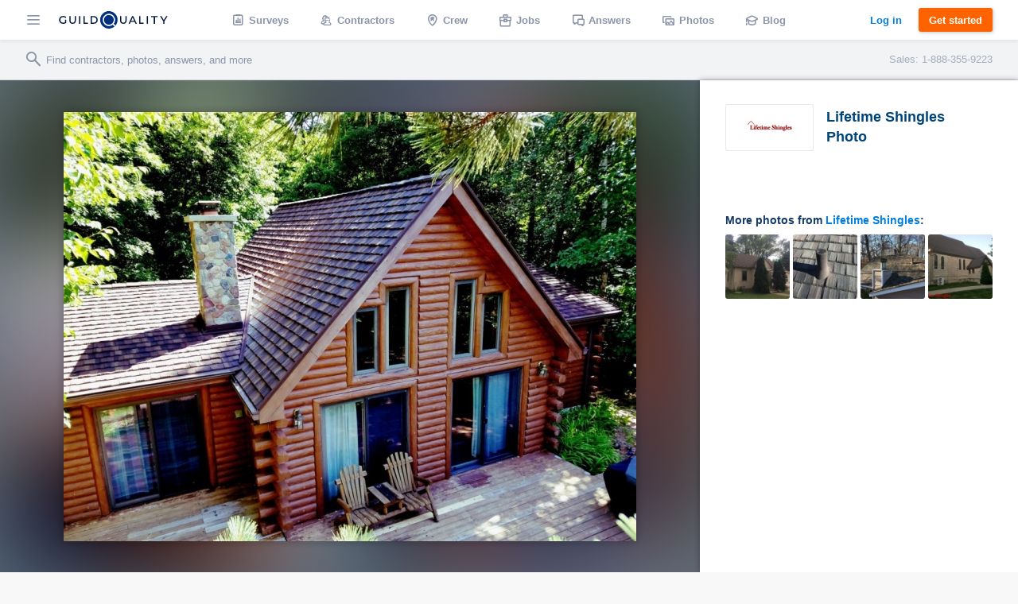

--- FILE ---
content_type: text/html; charset=UTF-8
request_url: https://www.guildquality.com/projects/353649/photos/Pierz-MN-Roof-By-Lifetime-Shingles
body_size: 9307
content:
<!DOCTYPE html>
<html lang="en">
<head>

	<!-- Google Tag Manager -->
<script>(function(w,d,s,l,i){w[l]=w[l]||[];w[l].push({'gtm.start':
new Date().getTime(),event:'gtm.js'});var f=d.getElementsByTagName(s)[0],
j=d.createElement(s),dl=l!='dataLayer'?'&l='+l:'';j.async=true;j.src=
'https://www.googletagmanager.com/gtm.js?id='+i+dl;f.parentNode.insertBefore(j,f);
})(window,document,'script','dataLayer','GTM-5WX67PQ');</script>
<!-- End Google Tag Manager -->
	<title>GuildQuality</title>

    <script>
var _rollbarConfig = {
    checkIgnore: function(isUncaught, args, payload) {
            // Ignore errors from certain paths
            var ignorePaths = [
                '/answers/', '/crew/', '/question/', '/comment/', '/review/', '/projects/', '/companies/', '/cr/', '/pro/', '/find/', '/photo/', '/photos/', '/mapWidget', '/guildmaster/', '/index.php', '/user/', '/claim/'
            ];
            var ignoreSuffixes = [
                '/answers'
            ];
            // Access the URL from the payload
            var requestUrl = payload.request && payload.request.url;
            if (requestUrl) {
                // Check if URL has only three slashes
                if ((requestUrl.match(/\//g) || []).length === 3) {
                    return true;
                }
                for (var j = 0; j < ignorePaths.length; j++) {
                    if (requestUrl.indexOf('.com' + ignorePaths[j]) > -1) {
                        return true;
                    }
                }
                for (var j = 0; j < ignoreSuffixes.length; j++) {
                    if (requestUrl.endsWith(ignoreSuffixes[j]) > -1) {
                        return true;
                    }
                }
            }
            // Send other errors
            return false;
        },
    accessToken: "5dd7d4fae79c4c8d95d42a34b918de0c",
    captureUncaught: true,
    captureUnhandledRejections: true,
    payload: {
        environment: "production"
    }
};
// Rollbar Snippet
!function(r){var e={};function o(n){if(e[n])return e[n].exports;var t=e[n]={i:n,l:!1,exports:{}};return r[n].call(t.exports,t,t.exports,o),t.l=!0,t.exports}o.m=r,o.c=e,o.d=function(r,e,n){o.o(r,e)||Object.defineProperty(r,e,{enumerable:!0,get:n})},o.r=function(r){"undefined"!=typeof Symbol&&Symbol.toStringTag&&Object.defineProperty(r,Symbol.toStringTag,{value:"Module"}),Object.defineProperty(r,"__esModule",{value:!0})},o.t=function(r,e){if(1&e&&(r=o(r)),8&e)return r;if(4&e&&"object"==typeof r&&r&&r.__esModule)return r;var n=Object.create(null);if(o.r(n),Object.defineProperty(n,"default",{enumerable:!0,value:r}),2&e&&"string"!=typeof r)for(var t in r)o.d(n,t,function(e){return r[e]}.bind(null,t));return n},o.n=function(r){var e=r&&r.__esModule?function(){return r.default}:function(){return r};return o.d(e,"a",e),e},o.o=function(r,e){return Object.prototype.hasOwnProperty.call(r,e)},o.p="",o(o.s=0)}([function(r,e,o){"use strict";var n=o(1),t=o(5);_rollbarConfig=_rollbarConfig||{},_rollbarConfig.rollbarJsUrl=_rollbarConfig.rollbarJsUrl||"https://cdn.rollbar.com/rollbarjs/refs/tags/v2.23.0/rollbar.min.js",_rollbarConfig.async=void 0===_rollbarConfig.async||_rollbarConfig.async;var a=n.setupShim(window,_rollbarConfig),l=t(_rollbarConfig);window.rollbar=n.Rollbar,a.loadFull(window,document,!_rollbarConfig.async,_rollbarConfig,l)},function(r,e,o){"use strict";var n=o(2),t=o(3);function a(r){return function(){try{return r.apply(this,arguments)}catch(r){try{console.error("[Rollbar]: Internal error",r)}catch(r){}}}}var l=0;function i(r,e){this.options=r,this._rollbarOldOnError=null;var o=l++;this.shimId=function(){return o},"undefined"!=typeof window&&window._rollbarShims&&(window._rollbarShims[o]={handler:e,messages:[]})}var s=o(4),d=function(r,e){return new i(r,e)},c=function(r){return new s(d,r)};function u(r){return a((function(){var e=this,o=Array.prototype.slice.call(arguments,0),n={shim:e,method:r,args:o,ts:new Date};window._rollbarShims[this.shimId()].messages.push(n)}))}i.prototype.loadFull=function(r,e,o,n,t){var l=!1,i=e.createElement("script"),s=e.getElementsByTagName("script")[0],d=s.parentNode;i.crossOrigin="",i.src=n.rollbarJsUrl,o||(i.async=!0),i.onload=i.onreadystatechange=a((function(){if(!(l||this.readyState&&"loaded"!==this.readyState&&"complete"!==this.readyState)){i.onload=i.onreadystatechange=null;try{d.removeChild(i)}catch(r){}l=!0,function(){var e;if(void 0===r._rollbarDidLoad){e=new Error("rollbar.js did not load");for(var o,n,a,l,i=0;o=r._rollbarShims[i++];)for(o=o.messages||[];n=o.shift();)for(a=n.args||[],i=0;i<a.length;++i)if("function"==typeof(l=a[i])){l(e);break}}"function"==typeof t&&t(e)}()}})),d.insertBefore(i,s)},i.prototype.wrap=function(r,e,o){try{var n;if(n="function"==typeof e?e:function(){return e||{}},"function"!=typeof r)return r;if(r._isWrap)return r;if(!r._rollbar_wrapped&&(r._rollbar_wrapped=function(){o&&"function"==typeof o&&o.apply(this,arguments);try{return r.apply(this,arguments)}catch(o){var e=o;throw e&&("string"==typeof e&&(e=new String(e)),e._rollbarContext=n()||{},e._rollbarContext._wrappedSource=r.toString(),window._rollbarWrappedError=e),e}},r._rollbar_wrapped._isWrap=!0,r.hasOwnProperty))for(var t in r)r.hasOwnProperty(t)&&(r._rollbar_wrapped[t]=r[t]);return r._rollbar_wrapped}catch(e){return r}};for(var p="log,debug,info,warn,warning,error,critical,global,configure,handleUncaughtException,handleAnonymousErrors,handleUnhandledRejection,captureEvent,captureDomContentLoaded,captureLoad".split(","),f=0;f<p.length;++f)i.prototype[p[f]]=u(p[f]);r.exports={setupShim:function(r,e){if(r){var o=e.globalAlias||"Rollbar";if("object"==typeof r[o])return r[o];r._rollbarShims={},r._rollbarWrappedError=null;var l=new c(e);return a((function(){e.captureUncaught&&(l._rollbarOldOnError=r.onerror,n.captureUncaughtExceptions(r,l,!0),e.wrapGlobalEventHandlers&&t(r,l,!0)),e.captureUnhandledRejections&&n.captureUnhandledRejections(r,l,!0);var a=e.autoInstrument;return!1!==e.enabled&&(void 0===a||!0===a||"object"==typeof a&&a.network)&&r.addEventListener&&(r.addEventListener("load",l.captureLoad.bind(l)),r.addEventListener("DOMContentLoaded",l.captureDomContentLoaded.bind(l))),r[o]=l,l}))()}},Rollbar:c}},function(r,e,o){"use strict";function n(r,e,o,n){r._rollbarWrappedError&&(n[4]||(n[4]=r._rollbarWrappedError),n[5]||(n[5]=r._rollbarWrappedError._rollbarContext),r._rollbarWrappedError=null);var t=e.handleUncaughtException.apply(e,n);o&&o.apply(r,n),"anonymous"===t&&(e.anonymousErrorsPending+=1)}r.exports={captureUncaughtExceptions:function(r,e,o){if(r){var t;if("function"==typeof e._rollbarOldOnError)t=e._rollbarOldOnError;else if(r.onerror){for(t=r.onerror;t._rollbarOldOnError;)t=t._rollbarOldOnError;e._rollbarOldOnError=t}e.handleAnonymousErrors();var a=function(){var o=Array.prototype.slice.call(arguments,0);n(r,e,t,o)};o&&(a._rollbarOldOnError=t),r.onerror=a}},captureUnhandledRejections:function(r,e,o){if(r){"function"==typeof r._rollbarURH&&r._rollbarURH.belongsToShim&&r.removeEventListener("unhandledrejection",r._rollbarURH);var n=function(r){var o,n,t;try{o=r.reason}catch(r){o=void 0}try{n=r.promise}catch(r){n="[unhandledrejection] error getting `promise` from event"}try{t=r.detail,!o&&t&&(o=t.reason,n=t.promise)}catch(r){}o||(o="[unhandledrejection] error getting `reason` from event"),e&&e.handleUnhandledRejection&&e.handleUnhandledRejection(o,n)};n.belongsToShim=o,r._rollbarURH=n,r.addEventListener("unhandledrejection",n)}}}},function(r,e,o){"use strict";function n(r,e,o){if(e.hasOwnProperty&&e.hasOwnProperty("addEventListener")){for(var n=e.addEventListener;n._rollbarOldAdd&&n.belongsToShim;)n=n._rollbarOldAdd;var t=function(e,o,t){n.call(this,e,r.wrap(o),t)};t._rollbarOldAdd=n,t.belongsToShim=o,e.addEventListener=t;for(var a=e.removeEventListener;a._rollbarOldRemove&&a.belongsToShim;)a=a._rollbarOldRemove;var l=function(r,e,o){a.call(this,r,e&&e._rollbar_wrapped||e,o)};l._rollbarOldRemove=a,l.belongsToShim=o,e.removeEventListener=l}}r.exports=function(r,e,o){if(r){var t,a,l="EventTarget,Window,Node,ApplicationCache,AudioTrackList,ChannelMergerNode,CryptoOperation,EventSource,FileReader,HTMLUnknownElement,IDBDatabase,IDBRequest,IDBTransaction,KeyOperation,MediaController,MessagePort,ModalWindow,Notification,SVGElementInstance,Screen,TextTrack,TextTrackCue,TextTrackList,WebSocket,WebSocketWorker,Worker,XMLHttpRequest,XMLHttpRequestEventTarget,XMLHttpRequestUpload".split(",");for(t=0;t<l.length;++t)r[a=l[t]]&&r[a].prototype&&n(e,r[a].prototype,o)}}},function(r,e,o){"use strict";function n(r,e){this.impl=r(e,this),this.options=e,function(r){for(var e=function(r){return function(){var e=Array.prototype.slice.call(arguments,0);if(this.impl[r])return this.impl[r].apply(this.impl,e)}},o="log,debug,info,warn,warning,error,critical,global,configure,handleUncaughtException,handleAnonymousErrors,handleUnhandledRejection,_createItem,wrap,loadFull,shimId,captureEvent,captureDomContentLoaded,captureLoad".split(","),n=0;n<o.length;n++)r[o[n]]=e(o[n])}(n.prototype)}n.prototype._swapAndProcessMessages=function(r,e){var o,n,t;for(this.impl=r(this.options);o=e.shift();)n=o.method,t=o.args,this[n]&&"function"==typeof this[n]&&("captureDomContentLoaded"===n||"captureLoad"===n?this[n].apply(this,[t[0],o.ts]):this[n].apply(this,t));return this},r.exports=n},function(r,e,o){"use strict";r.exports=function(r){return function(e){if(!e&&!window._rollbarInitialized){for(var o,n,t=(r=r||{}).globalAlias||"Rollbar",a=window.rollbar,l=function(r){return new a(r)},i=0;o=window._rollbarShims[i++];)n||(n=o.handler),o.handler._swapAndProcessMessages(l,o.messages);window[t]=n,window._rollbarInitialized=!0}}}}]);
// End Rollbar Snippet
</script>
    
		<meta http-equiv="Content-Type" content="text/html; charset=UTF-8">
		
	<meta name="viewport" content="width=device-width, initial-scale=1.0, maximum-scale=1.0">
	<meta http-equiv="X-UA-Compatible" content="IE=edge,chrome=1">

    <!-- Only include bootstrap for wordpress. Ultimatly we will want to exclude here as well. -->
	
	<link href="/css/build/framework-compiled.css?id=f392c4620b0f74886765" rel="stylesheet">
	<link href="/css/build/common-compiled.css?id=ca9eaf16425dbc68af5d" rel="stylesheet">
	<link href="/css/build/navigation-legacy.css?id=72c3f71ff6ccb107e974" rel="stylesheet">
    <link rel="stylesheet" type="text/css" href="//cloud.typography.com/7593094/785548/css/fonts.css" />
    
    
    <link href='//fonts.googleapis.com/css?family=Source+Sans+Pro:200,300,400,600,700,900' rel='stylesheet' type='text/css'>
        <script src="https://ajax.googleapis.com/ajax/libs/jquery/1.12.4/jquery.min.js"></script>
            <script>
            $.ajaxSetup({
                headers: {
                    'X-CSRF-TOKEN': 'nnBJMZZBu4WmpCo8tJ2TLowiGIqjAlZahvJxnlhp'
                }
            });
        </script>
    
    <script defer src="/js/site.js?61"></script>
    <!--[if lt IE 10]>
    <script src="/js/html5shiv.min.js"></script>
    <![endif]-->

            <script defer src="/js/typeahead.jquery.js"></script>
    		
	
			
    
    </head>

	<body class=" public">
		<!-- Google Tag Manager (noscript) -->
<noscript><iframe src="https://www.googletagmanager.com/ns.html?id=GTM-5WX67PQ"
height="0" width="0" style="display:none;visibility:hidden"></iframe></noscript>
<!-- End Google Tag Manager (noscript) -->		<div class="navbar marketing ploadHide">
			<div class="navbar_left">
				
								<div class="navbar_button button--hamburger ripple nav-watcher">
					<div class="icon icon-menu"></div>
				</div>
				
			    
			                                            <div class="navbar_button button--logo wide ripple">
                        <a title="GuildQuality" href="/">
                                                <svg xmlns="http://www.w3.org/2000/svg" viewBox="0 0 930.16 150"><defs><style>.cls-1{fill:#01183c;}.cls-2{fill:#01317e;}.cls-3{fill:#fff;}</style></defs><g id="Layer_2" data-name="Layer 2"><g id="Layer_1-2" data-name="Layer 1"><g id="GQ_Logo_Wordmark" data-name="GQ Logo Wordmark"><path class="cls-1" d="M35.49,51.2c7.41,0,13.38,2.37,18.25,7.24l.93.93,6.92-7.08-.82-.9C54.91,45,46.13,41.55,35.38,41.55,15.21,41.55,0,56,0,75.24s15.35,33.69,35.71,33.69c9.56,0,18.5-3.06,24.52-8.39l.43-.39V74H50.34V95.4a26.14,26.14,0,0,1-14.52,3.88c-14.58,0-25.16-10.11-25.16-24S21.1,51.2,35.49,51.2Z"/><path class="cls-1" d="M133.75,79.84c0,13-5.94,19.56-17.65,19.56S98.56,92.82,98.56,79.84V42.33H87.9V80.06c0,18.35,10.28,28.87,28.2,28.87s28.09-10.52,28.09-28.87V42.33H133.75Z"/><rect class="cls-1" x="171.34" y="42.84" width="10.66" height="65.93"/><polygon class="cls-1" points="219.8 42.67 209.15 42.67 209.15 108.6 246.5 108.6 246.5 99.28 219.8 99.28 219.8 42.67"/><path class="cls-1" d="M295.06,42.5H270.65v65.93h24.41c21.83,0,35.94-13,35.94-33S316.89,42.5,295.06,42.5Zm25.28,32.91c0,14.62-9.82,23.71-25.62,23.71H281.3V51.81h13.42C310.52,51.81,320.34,60.85,320.34,75.41Z"/><path class="cls-1" d="M568.47,79.84c0,13-5.94,19.56-17.66,19.56s-17.54-6.58-17.54-19.56V42.33H522.61V80.06c0,18.35,10.28,28.87,28.2,28.87S578.9,98.41,578.9,80.06V42.33H568.47Z"/><path class="cls-1" d="M626.2,42.33l-30.46,65.93h10.93l7.4-16.37h33.87l7.4,16.37h10.93L635.81,42.33ZM643.86,82.8h-25.7l12.89-28.41Z"/><polygon class="cls-1" points="697.68 42.33 687.02 42.33 687.02 108.26 724.37 108.26 724.37 98.95 697.68 98.95 697.68 42.33"/><rect class="cls-1" x="751.52" y="42.33" width="10.66" height="65.93"/><polygon class="cls-1" points="789.33 51.65 811.64 51.65 811.64 108.26 822.3 108.26 822.3 51.65 844.61 51.65 844.61 42.33 789.33 42.33 789.33 51.65"/><polygon class="cls-1" points="918.84 42.33 897.8 76.15 876.77 42.33 865.1 42.33 892.36 86.48 892.36 108.26 902.91 108.26 902.91 86.7 930.16 42.33 918.84 42.33"/><path class="cls-2" d="M472.11,134.76a75,75,0,1,1,14.44-14.43A75.62,75.62,0,0,1,472.11,134.76Z"/><path class="cls-3" d="M483.68,123.84l-15.56-15.56a52.89,52.89,0,1,0-12.69,11.39h0a53,53,0,0,0,4.64-3.34l15.57,15.56A75.44,75.44,0,0,0,483.68,123.84Zm-31.61-15.52a41.8,41.8,0,1,1,8.05-8A41.57,41.57,0,0,1,452.07,108.32Z"/></g></g></g></svg>
                                                </a>
                                            </div>
                
                                <a class="navbar_button button--logo narrow user" href="/">
                    <div class="navbar_avatar avatar--logo avatar--gq-logo"></div>
				</a>
                    
		<div class="nav-menu">
			<div class="nav-menu_close icon icon-close nav-watcher"></div>

            
            <ul class="nav-menu_list" role="menu">

                <!-- Admin pages -->
                
				<!-- GQ2 Dashboard -->
				
				<!-- GQ3 Pages -->
				
				<!-- Crew pages -->
				
				<!-- Logged out site pages -->
				                    <li role="presentation">
                        <a class="button3 button3--blue narrow" href="/login">Log in</a>
                    </li>
                    <li role="presentation">
                        <a class="nav-menu_button ripple"  href="/product" role="menuitem"><span class="icon icon-surveys"></span> Surveys</a>
                    </li>
                
                <li role="presentation">
                    <a class="nav-menu_button ripple" href="/find" role="menuitem"><span class="icon icon-contractors"></span> Contractors</a>
                </li>

									<li role="presentation">
                        <a class="nav-menu_button ripple" href="/crew/welcome" role="menuitem"><span class="icon icon-crew"></span> Crew</a>
                    </li>
                    <li role="presentation">
						<a class="nav-menu_button ripple" href="/crew/jobs/search" role="menuitem"><span class="icon icon-jobs"></span> Jobs</a>
					</li>
                    <li role="presentation">
                        <a class="nav-menu_button ripple" href="/crew/pros" role="menuitem"><span class="icon icon-pro-search"></span> Professionals</a>
                    </li>
                    <!-- Comment out for now. There is not really much going on on this page might be confusing. Chris April 19 2017.
                    <li role="presentation">
                        <a class="nav-menu_button ripple" href="/crew/projects" role="menuitem"><span class="icon icon-check-in"></span> Projects</a>
                    </li> -->
								<li role="presentation">
					<a class="nav-menu_button ripple" href="/answers" role="menuitem"><span class="icon icon-answers"></span> Answers</a>
				</li>
				<li role="presentation">
					<a class="nav-menu_button ripple" href="/photos" role="menuitem"><span class="icon icon-picture"></span> Photos</a>
				</li>
				<li role="presentation">
					<a class="nav-menu_button ripple" href="/blog" role="menuitem"><span class="icon icon-learning"></span> Blog</a>
				</li>
				<li role="presentation">
					<a class="nav-menu_button ripple" href="/contact-us" role="menuitem"><span class="icon icon-support"></span> Support</a>
				</li>
				<li role="presentation">
					<a class="nav-menu_button ripple" href="/about" role="menuitem"><span class="icon icon-company"></span> About</a>
				</li>
			</ul>

            
			<div class="nav-menu_overlay nav-watcher"></div>
		</div>
	</div>

	<!-- Public nav -->

  <!-- BLOG -->
  
    
  <!-- APP -->
  
    
        <ul class="navbar_middle public" role="menu">
      <li role="presentation">
        <a class="navbar_button ripple" href="/product" role="menuitem"><span class="icon icon-surveys"></span> <span class="text">Surveys</span></a>
      </li>
      <li role="presentation">
        <a class="navbar_button ripple" href="/find" role="menuitem"><span class="icon icon-contractors"></span> <span class="text">Contractors</span></a>
      </li>
      <li role="presentation">
        <a class="navbar_button ripple" href="/crew/welcome" role="menuitem"><span class="icon icon-crew"></span> <span class="text">Crew</span></a>
      </li>
      <li role="presentation">
  		<a class="navbar_button ripple" href="/crew/jobs/search" role="menuitem"><span class="icon icon-jobs"></span> <span class="text">Jobs</span></a>
  	  </li>
  	  <li role="presentation">
        <a class="navbar_button ripple" href="/answers" role="menuitem"><span class="icon icon-answers"></span> <span class="text">Answers</span></a>
      </li>
      <li role="presentation">
        <a class="navbar_button ripple" href="/photos" role="menuitem"><span class="icon icon-picture"></span> <span class="text">Photos</span></a>
      </li>
      <li role="presentation">
        <a class="navbar_button ripple" href="/blog" role="menuitem"><span class="icon icon-learning"></span> <span class="text">Blog</span></a>
      </li>
    </ul>
  	
  	  	
  
	<div class="navbar_right">
		
					
					
    			    		<a class="button3 button3--clear-blue wide ripple" href="/login">
	    			Log in
	    		</a>
	    	
	        	            <a class="button3 button3--orange ripple cta-button"

	               href="/product#get-started">
	                Get started
	            </a>
	        
		
			</div>
</div>

<!-- Include search bar -->

  <div class="sub-navbar ploadHide">
    <!-- id used to add event handler-->
  	<form class="sub-navbar_search-form" id="unified-search-form">
  		<span class="icon icon-search"></span>
  		<input type="text" id="unified-search" placeholder="Find contractors, photos, answers, and more">
  		<input type="submit" style="display:none">
  	</form>
          <div class="sub-navbar_sales-number">Sales: 1-888-355-9223 </div>
      </div>


<div class="content-frame">


<!-- Ripple script -->
<script>
var parent, ink, d, x, y;
$(".ripple").click(function(e){
	parent = $(this);
	//create .ink element if it doesn't exist
	if(parent.find(".ripple_ink").length == 0)
		parent.prepend("<span class='ripple_ink'></span>");

	ink = parent.find(".ripple_ink");
	//incase of quick double clicks stop the previous animation
	ink.removeClass("animate");

	//set size of .ink
	if(!ink.height() && !ink.width())
	{
		//use parent's width or height whichever is larger for the diameter to make a circle which can cover the entire element.
		d = Math.max(parent.outerWidth(), parent.outerHeight());
		ink.css({height: d, width: d});
	}

	//get click coordinates
	//logic = click coordinates relative to page - parent's position relative to page - half of self height/width to make it controllable from the center;
	x = e.pageX - parent.offset().left - ink.width()/2;
	y = e.pageY - parent.offset().top - ink.height()/2;

	//set the position and add class .animate
	ink.css({top: y+'px', left: x+'px'}).addClass("animate");
})
</script>

<!-- Navbar scroll class -->
<script>
$(window).scroll(function() {
    var scroll = $(window).scrollTop();
    if (scroll >= 1) {
        $(".sub-navbar").addClass("sub-navbar--scroll");
    } else {
        $(".sub-navbar").removeClass("sub-navbar--scroll");
    }
});
</script>

<!-- account-menu code -->
<script>
	$('.account-watcher').on('click', function(){
		$('.account-menu').toggleClass( 'open' );
		$('body').toggleClass( 'scroll-freeze' );
		$('.nav-menu').removeClass( 'open' );
	});
</script>

<!-- nav-menu code -->
<script>
	$('.nav-watcher').on('click', function(){
		$('.nav-menu').toggleClass( 'open' );
		$('body').toggleClass( 'scroll-freeze' );
		$('.account-menu').removeClass( 'open' );
	});
</script>

<div><!-- Need to have a root element div for magnific popup to work -->

<link href="/css/widgets/share-button.css?61" rel="stylesheet">
<script src="/js/share-button/share-button.min.js" type="text/javascript"></script>


<div class="container stretch-container photo-perma">
    <div class="photo-cont">
        <div class="photo-bg" style="background: url('https://gq-photos.s3.amazonaws.com/projects/8b9f46cb35251cb625aec9e437342684/photos/720/3cdb82a314eeef6d77aa4cbacb7280dd.jpg')"></div>
                <img src="https://gq-photos.s3.amazonaws.com/projects/8b9f46cb35251cb625aec9e437342684/photos/720/3cdb82a314eeef6d77aa4cbacb7280dd.jpg" alt="" title="">
    </div>
    <div class="photo-sidebar">
        <div class="meta-info">
    <a class="meta-avatar" href="https://www.guildquality.com/pro/Lifetime-Shingles">
        <img src='https://gq-photos.s3.amazonaws.com/company/90/372452-1548780192.jpg' alt="Lifetime Shingles">
    </a>
    <a class="meta-name" href="https://www.guildquality.com/pro/Lifetime-Shingles">
        <h1>Lifetime Shingles Photo</h1>
    </a>
</div>

<!-- Title & Description -->
<div class="meta-body">

    <div class="meta-data">
        <!-- Tags -->
        
        <!-- Address -->
<!--          -->
    </div>

    <!-- Title/Description -->
    <div class="meta-description-container">
        <p class="meta-title copy-title"></p>
        <p class="meta-description copy-primary"></p>
    </div>

    </div>

<div class="meta-footer">
                <div class="related-photos-row company-photos">
            <span class="section-header">
                More photos from <a href="https://www.guildquality.com/pro/Lifetime-Shingles">Lifetime Shingles</a>:
            </span>
            <div class="photo-row">
                                    <a href="https://www.guildquality.com/projects/352793/photos/Maplewood-MN-Roof-By-Lifetime-Shingles-2" class="modal">
                        <img src='https://gq-photos.s3.amazonaws.com/projects/4d4db37cbe0951cf1c47476cc88cca8e/photos/90/ed26bf3020dc871cb758fb451ef6f820.jpg' alt="" title="">
                                            </a>
                                    <a href="https://www.guildquality.com/projects/353426/photos/Forest-Lake-MN-Roof-By-Lifetime-Shingles" class="modal">
                        <img src='https://gq-photos.s3.amazonaws.com/projects/e08584280af805241c8df36786541d5f/photos/90/7792b558ca0c76d24d695582021ac501.jpg' alt="" title="">
                                            </a>
                                    <a href="https://www.guildquality.com/projects/352981/photos/Buffalo-MN-Roof-By-Lifetime-Shingles-4" class="modal">
                        <img src='https://gq-photos.s3.amazonaws.com/projects/63e4d6cc46faac3c0f92cbe86ed3bab1/photos/90/992f0fed0720dbb9d4e060d03ed531ba.jpg' alt="" title="">
                                            </a>
                                    <a href="https://www.guildquality.com/projects/353658/photos/Albert-Lea-MN-Roof-Commercial-Roof-By-Lifetime-Shingles" class="modal">
                        <img src='https://gq-photos.s3.amazonaws.com/projects/26b5ad853a1c0a9000b2e14b2c76c46f/photos/90/4219840f5b401ebe7639efe00a1fb982.jpg' alt="" title="">
                                            </a>
                            </div>
        </div>
    </div>    </div>
</div>

<script>
    $(window).scroll(function (event) {
        var wide = $( window ).width();
        var scroll = $(window).scrollTop();
        var superScroll = 'calc(100vh + ' + scroll + 'px - 100px)';

        if ((scroll > 50) && (wide > 752)) {
            $('.photo-cont').css({"margin-top":50});
            $('.photo-cont').css({"height":"calc(100vh - 50px)"});
        } else if ((scroll > 0 ) && (wide > 752)) {
            $('.photo-cont').css({"margin-top":100 - scroll});
            $('.photo-cont').css({"height":superScroll});
        }
    });
    $(document).ready(function(){
        var referrer =  document.referrer;
        if(referrer.toLowerCase().indexOf("www.guildquality.com") !== -1) {
            $('a.back').attr("href", document.referrer);
        } else  {
            $('a.back').css({"display":"none"});
        }
        $( "body" ).addClass( "photo-page" );
    });
</script>
</div>

    <div class="uni-footer-latest">
    <section class="uni-latest">
      <div class="uni-container">
        <header>
          <h3>The latest from <a href="/blog">our blog</a></h3>
        </header>
        <ul class="posts latest-posts">
                  <li class="post">
            <a class="post-link" data-post-id="29205" data-post-title="strengthening-your-business-in-an-economic-downturn" href="https://www.guildquality.com/blog/strengthening-your-business-in-an-economic-downturn">
              
              <div class="post-thumbnail" style="background-image:url('https://s3.amazonaws.com/gq-wp/corp/wp-content/uploads/2022/09/08112912/coins-table-red-up-arrow-house-concept-rising-price-real-estate-936x604.jpg')">
              </div>
              <div class="post-text">
                <h3 class="post-title">How to strengthen your business in an economic downturn</h3>
              </div>
            </a>
          </li>
                  <li class="post">
            <a class="post-link" data-post-id="29102" data-post-title="2022-second-quarter-market-predictions" href="https://www.guildquality.com/blog/2022-second-quarter-market-predictions">
              
              <div class="post-thumbnail" style="background-image:url('https://s3.amazonaws.com/gq-wp/corp/wp-content/uploads/2022/03/22160830/MarketPredictions-1-936x508.jpg')">
              </div>
              <div class="post-text">
                <h3 class="post-title">2022 Second Quarter Market Predictions</h3>
              </div>
            </a>
          </li>
                  <li class="post">
            <a class="post-link" data-post-id="29064" data-post-title="2022-guildmaster-award-winners" href="https://www.guildquality.com/blog/2022-guildmaster-award-winners">
              
              <div class="post-thumbnail" style="background-image:url('https://s3.amazonaws.com/gq-wp/corp/wp-content/uploads/2021/04/14115642/GuildMaster-Blog-Hero-Image-2021-936x500.jpg')">
              </div>
              <div class="post-text">
                <h3 class="post-title">Congratulations to the 2022 Guildmaster Award winners!</h3>
              </div>
            </a>
          </li>
                  <li class="post">
            <a class="post-link" data-post-id="29042" data-post-title="2022-first-quarter-market-predictions" href="https://www.guildquality.com/blog/2022-first-quarter-market-predictions">
              
              <div class="post-thumbnail" style="background-image:url('https://s3.amazonaws.com/gq-wp/corp/wp-content/uploads/2022/03/22160830/MarketPredictions-1-936x508.jpg')">
              </div>
              <div class="post-text">
                <h3 class="post-title">2022 First Quarter Market Predictions</h3>
              </div>
            </a>
          </li>
                </ul>
      </div>
    </section>

  </div>

<div class="uni-footer container stretch-container footer-top">
    <div class="sitemap-frame">
    <div class="sitemap-col">
      <ul>
        <li><a class="category" href="/product"><span class="icon icon-surveys"></span>Surveys</a></li>
        <li><a href="/product">Tour</a></li>
        <li><a href="/product#pricing">Pricing</a></li>
        <li><a href="/product#testimonials">Testimonials</a></li>
        <li><a href="/product#get-started">Free trial</a></li>
        <li><a href="/faqs-for-pros">FAQ</a></li>        
        <li><a href="/contact-us/sales">Contact Sales</a></li>
      </ul>
    </div>
    <div class="sitemap-col">
      <ul>
                        <li><a class="category" href="/crew/welcome"><span class="icon icon-crew"></span>Crew</a></li>
              </ul>
      <ul>
        <li><a class="category" href="/crew/jobs/search"><span class="icon icon-jobs"></span>Jobs</a></li>
      </ul>
      <ul>
        <li><a class="category" href="/find"><span class="icon icon-contractors"></span>Contractors</a></li>
      </ul>
      <ul>
        <li><a class="category" href="/photos"><span class="icon icon-picture"></span>Photos</a></li>
      </ul>
      <ul>
        <li><a class="category" href="/answers"><span class="icon icon-answers"></span>Answers</a></li>
        <li><a href="/answers/question">Ask a question</a></li>
      </ul>
    </div>
    <div class="sitemap-col">
      <ul>
        <li><a class="category" href="/blog"><span class="icon icon-learning"></span>Blog</a></li>
        <li><a href="/blog">Latest</a></li>
        <li><a href="/blog/category/announcements">Announcements</a></li>
        <li><a href="/blog/category/guildmembers">Guildmembers</a></li>
        <li><a href="/blog/category/industry-news">Industry news</a></li>
        <li><a href="/blog/category/intelligence">Intelligence</a></li>
        <li><a href="/blog/category/life-at-gq">Life at GuildQuality</a></li>
        <li><a href="/blog/category/video">Videos and webinars</a></li>
      </ul>
    </div>
    <div class="sitemap-col">
      <ul>
        <li><a class="category" href="/contact-us/ms"><span class="icon icon-support"></span>Support</a></li>
        <li><a href="https://help.guildquality.com/">Help center</a></li>
        <li><a href="/contact-us/ms">Contact support</a></li>
      </ul>
      <ul>
        <li><a class="category" href="/about"><span class="icon icon-company"></span>Company</a></li>
        <li><a href="/about">About</a></li>
        <li><a href="/careers/">Careers</a></li>
        <li><a href="/partners">Partners</a></li>
        <li><a href="/awards">Awards</a></li>
        <!--<li><a href="/brand-identity/">Brand standards</a></li>-->
      </ul>
    </div>
  </div>
    <div class="footer-bottom">
    <ul class="meta-links">
      <li><a href="/terms">Terms of service</a></li>
      <li><a href="/privacy-policy">Privacy policy</a></li>
      <li><a href="tel:8883559223">(888) 355-9223</a></li>
      <li><a href="mailto:support@guildquality.com">support@guildquality.com</a></li>
            <li><a href="/sitemap">Sitemap</a></li>
      <li><a href="/contact-us">Contact us</a></li>
          </ul>

        <ul>
      <li><a target="_blank" href="http://bit.ly/2Jmsq1U " class="icon icon-facebook"></a></li>
      <li><a target="_blank" href="http://bit.ly/2mhB74A" class="icon icon-twitter"></a></li>
      <li><a target="_blank" href="http://bit.ly/2uwCVdL " class="icon icon-instagram"></a></li>
      <li><a target="_blank" href="https://www.youtube.com/user/GuildQuality" class="icon icon-youtube"></a></li>
      <li><a target="_blank" href="http://bit.ly/2LiCZVH " class="icon icon-linkedin"></a></li>
    </ul>
        <ul>
      <li>&copy; 2025 GuildQuality Inc.</li>
    </ul>
  </div>
</div>

    </div> <!-- End content frame, AKA everything that isn't the header -->

    

  </body>
</html>


--- FILE ---
content_type: text/css
request_url: https://www.guildquality.com/css/build/navigation-legacy.css?id=72c3f71ff6ccb107e974
body_size: 5305
content:
/* @group Navbar styles */
body {
  position: relative;
  top: 50px;
  transition: margin 0.3s ease;
}

body.scroll-freeze {
  max-height: 100vh;
  overflow: hidden;
}

body.scroll-freeze .scroll-freeze--pointer {
  pointer-events: none;
}

body.marketing.scroll-freeze,
body.crew.scroll-freeze {
  height: 100vh;
  overflow: hidden;
  pointer-events: none;
}

body.gq3.gq3--no-header {
  top: 0;
}

.flex {
  display: flex;
}

.navbar {
  position: fixed;
  top: 0;
  right: 0;
  left: 0;
  width: 100%;
  display: flex;
  height: 50px;
  background: #fff;
  box-shadow: 0 1px 5px rgba(51, 74, 109, 0.12);
  justify-content: space-between;
  align-items: center;
  z-index: 2000;
  margin-bottom: 0px;
  border: 0;
}

.navbar .icon {
  width: auto;
  height: auto;
}

[mat-button].navbar_button,
.navbar_button {
  cursor: pointer;
  height: 50px;
  padding: 0 10px;
  display: flex;
  align-items: center;
  transition: all 0.2s ease;
  font-size: 13px;
  font-weight: 600;
  color: #8B94A9;
  position: relative;
  border-radius: 0;
  flex-shrink: 0;
  min-width: 0;
  line-height: 1;
  font-family: "Helvetica Neue", Helvetica, Arial, sans-serif;
}

.gq3 [mat-button].navbar_button,
.gq3 .navbar_button {
  -webkit-animation: halfFadein 0.5s ease;
          animation: halfFadein 0.5s ease;
}

.navbar_button .mat-button-wrapper {
  display: flex;
  align-items: center;
}

[mat-button].navbar_button .mat-button-focus-overlay {
  display: none;
}

.navbar_button.button--hamburger .icon {
  font-size: 16px;
}

.navbar_button.button--logo svg {
  height: 22px;
  width: 145px;
}

.navbar_button.button--logo a {
  display: flex;
}

.navbar_middle .navbar_button {
  padding: 0 20px;
}

.navbar_middle .navbar_button .icon:before,
.navbar_middle [mat-button].navbar_button .icon:before {
  transition: font-size 0.3s ease;
  font-size: 15px;
  margin-right: 6px;
  position: relative;
}

.navbar_middle [mat-button].navbar_button .icon-activity:before,
.navbar_middle .navbar_button .icon-activity:before {
  font-size: 20px;
}

.navbar_middle .navbar_button .icon-answers:before {
  top: 1px;
}

.navbar_button.button--fake {
  filter: grayscale(50%);
  opacity: 0.5;
  cursor: default !important;
  -webkit-animation: none;
          animation: none;
}

.navbar_button.button--fake:hover {
  background: none !important;
}

.navbar_button.button--fake .icon {
  cursor: default !important;
}

.button--fake-logo,
.button--fake-logo:hover {
  background: none !important;
  cursor: default !important;
  -webkit-animation: none;
          animation: none;
}

[mat-button].navbar_button:hover,
.navbar_button:hover {
  background: rgba(139, 148, 169, 0.1);
  color: #8B94A9;
}

.navbar_button--fake:hover {
  background: none;
}

[mat-button].account-menu_button .mat-ripple-element,
[mat-button].nav-menu_button .mat-ripple-element,
[mat-button].navbar_button .mat-ripple-element {
  background-color: rgba(139, 148, 169, 0.08);
  transition: opacity, transform 0ms cubic-bezier(0.17, 0.67, 0.83, 0.67);
}

.navbar_right .navbar_button.button--notificiations {
  font-size: 20px;
  padding: 0 16px;
}

.navbar_right .button3 {
  font-size: 13px;
  align-self: center;
  margin-right: 8px;
}

.navbar_right .button3.button3--blue {
  margin: 0 8px;
}

[mat-button].button.button--admin {
  margin-right: 16px;
}

.navbar_notifications {
  position: absolute;
  top: 8px;
  right: 25%;
  font-size: 10px;
  padding: 2px 4px;
  color: #fff;
  background: #ff6300;
  border-radius: 3px;
  box-shadow: 0 1px 2px rgba(0, 0, 0, 0.16);
}

.navbar_left {
  padding: 0 24px;
  align-self: inherit;
  flex-basis: 25%;
  display: flex;
  flex-grow: 0;
  justify-content: flex-start;
}

.navbar_middle {
  display: flex;
  justify-content: space-around;
  flex-direction: row;
  flex-basis: 50%;
  flex-grow: 0;
}

.navbar_middle.short {
  padding: 0 3%;
}

.navbar_right {
  padding: 0 24px;
  flex-grow: 0;
  flex-basis: 25%;
  display: flex;
  justify-content: flex-end;
}

.sub-navbar {
  height: 51px;
  background: #fff;
  background: rgba(139, 148, 169, 0.05);
  flex-basis: 100%;
  padding: 0 32px;
  display: flex;
  justify-content: space-between;
  align-items: center;
  opacity: 1;
  z-index: 30;
  position: relative;
  transition: opacity 0.3s ease, height 0.3s ease, border 0.3s ease;
  border-bottom: 1px solid rgba(139, 148, 169, 0.32);
}

/* Messes up search 
.sub-navbar--scroll.sub-navbar {
  height: 0px;
  opacity: 0;
}
*/
.sub-navbar_search-form {
  width: calc(100% - 24px);
  height: 50px;
  border-radius: 3px;
  margin: 0 24px 0 0;
  display: flex;
  align-content: center;
}

.sub-navbar_search-form .icon {
  height: 100%;
  font-size: 18px;
  display: flex;
  justify-content: center;
  align-items: center;
  color: #8B94A9;
}

.sub-navbar_search-form:hover .icon {
  color: #007ddd;
}

.sub-navbar:hover {
  border-bottom: 1px solid #007ddd;
}

.sub-navbar_search-form .twitter-typeahead {
  direction: initial;
  position: initial;
  display: flex;
  width: 100%;
  height: 50px;
}

.sub-navbar_search-form input {
  width: calc(100% - 24px);
  height: 50px;
  font-size: 13px;
  padding: 0 8px;
  border: 0;
  color: #123965;
  background: none;
  box-shadow: none !important;
}

.sub-navbar_search-form input::-webkit-input-placeholder {
  color: #8B94A9;
}

.sub-navbar_sales-number {
  flex-shrink: 0;
  font-size: 13px;
  color: rgba(139, 148, 169, 0.75);
  cursor: default;
}

.navbar_app {
  font-family: "Sentinel A", "Sentinel B", "Besley", "Helvetica Neue", Helvetica, Arial, sans-serif;
  color: #123965;
  font-size: 18px;
  font-weight: 600;
  margin: 0 0 0 8px;
}

.button--fake .navbar_app {
  color: #8B94A9;
}

.navbar_avatar {
  width: 28px;
  height: 28px;
  background: rgba(139, 148, 169, 0.5);
  border-radius: 50%;
  position: relative;
}

.navbar_button--avatar {
  padding: 0 10px 0 6px;
}

.navbar_button--avatar .icon-chevron-down {
  font-size: 11px;
  opacity: 0.5;
  margin-right: 4px;
}

.navbar_button .brand-logo {
  width: 145px;
  padding: 10px;
}

.avatar--gq-logo {
  background: url(/img/header/q-logo-2.png);
  background-size: cover;
  flex-shrink: 0;
}

.avatar--gq-logo:before {
  color: rgba(139, 148, 169, 0.5);
  right: -19px;
  top: 6px;
  font-size: 14px;
  position: absolute;
}

.navbar_avatar.navbar_avatar--logo {
  background: url(/img/header/q-logo-2.png);
  background-size: cover;
  width: 28px;
  height: 28px;
}

.navbar_avatar.navbar_avatar--small {
  width: 14px;
  height: 14px;
  position: absolute;
  bottom: 10px;
  right: 8px;
  background-size: cover;
}

.navbar_avatar.navbar_avatar--company {
  border-radius: 3px;
  background-size: contain;
  background-position: center;
  background-color: #fff;
  background-repeat: no-repeat;
}

/* Universal navbar responsive styles */
.notificiations.narrow,
.navbar_left .button3.narrow,
.button--logo.narrow {
  display: none;
}

@media (max-width: 830px) {
  .navbar_middle .navbar_button {
    padding: 0 14px;
  }

  .navbar_right {
    padding: 0 8px 0 0;
  }

  .navbar_left {
    padding: 0 0 0 8px;
  }

  .sub-navbar {
    padding: 0 16px;
  }

  .sub-navbar__search-form input,
.sub-navbar__search-form {
    width: 100%;
    margin: 0;
  }

  .sub-navbar_sales-number {
    display: none;
  }
}
@media (max-width: 700px) {
  .navbar_app,
.button--logo.wide,
.navbar_left .button--fake .navbar_avatar,
.button--notificiations.wide,
[mat-button].button.button--admin {
    display: none;
  }

  .button--logo.narrow,
.notificiations.narrow {
    display: flex;
  }
}
@media (max-width: 500px) {
  .navbar_left,
.navbar_right {
    flex-basis: inherit;
  }
}
@media (max-width: 400px) {
  .button--hamburger {
    padding: 16px;
    font-size: 20px;
  }

  .button--logo,
.button--logo.narrow {
    display: none;
  }
}
/* GQ3 navbar responsive styles */
.gq3 .navbar_middle {
  justify-content: space-between;
}

@media (max-width: 950px) {
  .gq3 .navbar_middle .text {
    display: none;
  }

  .gq3 .navbar_middle [mat-button] .icon:before {
    font-size: 20px;
    margin-right: 0;
  }
}
@media (max-width: 400px) {
  .navbar_left,
.navbar_right {
    min-width: 60px;
  }

  .gq3 .navbar_middle li:nth-of-type(1) {
    display: none;
  }
}
/* Marketing site navbar responsive styles */
@media (max-width: 1230px) {
  .marketing .navbar_middle li:nth-of-type(6) {
    display: none;
  }
}
@media (max-width: 1120px) {
  .marketing .navbar_middle li:nth-of-type(7),
.marketing .navbar_middle .text {
    display: none;
  }

  .marketing .navbar_middle .icon:before {
    font-size: 18px;
    margin-right: 0;
  }
}
@media (max-width: 700px) {
  .public .marketing .button--logo.wide {
    display: flex;
  }

  .marketing .navbar_middle li:nth-of-type(5),
.marketing .navbar_middle li:nth-of-type(4),
.public .marketing .button--logo.narrow {
    display: none;
  }
}
@media (max-width: 550px) {
  .marketing .navbar_right .button3.wide,
.public .marketing .navbar_middle li {
    display: none;
  }

  .marketing .navbar_left .button3.narrow {
    display: flex;
  }
}
@media (max-width: 400px) {
  .public .marketing .navbar_button.button--logo svg {
    width: 110px;
  }
}
/* Crew navbar responsive styles */
.user .crew .navbar_middle {
  padding: 0 3%;
}

@media (max-width: 1230px) {
  .public .crew .navbar_middle li:nth-of-type(6) {
    display: none;
  }
}
@media (max-width: 1120px) {
  .public .crew .navbar_middle li:nth-of-type(7),
.crew .navbar_middle .text {
    display: none;
  }

  .crew .navbar_middle .icon:before {
    font-size: 18px;
    margin-right: 0;
  }

  .crew .navbar_middle .icon-activity:before {
    font-size: 24px;
  }
}
@media (max-width: 700px) {
  .join.crew .button--logo,
.public .crew .button--logo {
    display: flex;
  }

  .public .crew .navbar_middle li:nth-of-type(4),
.public .crew .navbar_middle li:nth-of-type(5),
.public .crew .button--logo.narrow,
.crew .navbar_right .button3.button3--dashboard-crew {
    display: none;
  }
}
@media (max-width: 550px) {
  .crew .navbar_right .button3.wide,
.public .crew .navbar_middle li {
    display: none;
  }

  .crew .navbar_left .button3.narrow {
    display: flex;
  }

  .crew .button--logo,
.crew .button--logo.narrow {
    display: none;
  }
}
@media (max-width: 400px) {
  .join.crew .navbar_button.button--logo svg,
.public .crew .navbar_button.button--logo svg {
    width: 110px;
  }

  .public .crew .navbar_middle li,
.user .crew .navbar_middle li:nth-of-type(3) {
    display: none;
  }

  .user .crew .navbar_middle {
    padding: 0;
    justify-content: space-between;
  }
}
@media all and (-ms-high-contrast: none), (-ms-high-contrast: active) {
  .marketing .navbar_middle li:nth-of-type(7) {
    display: none;
  }
}
/* @end navbar styles */
/* @group Navbar menus */
.nav-menu,
.account-menu {
  position: fixed;
  width: 100vw;
  width: 100%;
  height: 1px;
  top: -1px;
  bottom: 0;
  left: 0;
  right: 0;
  overflow-x: hidden;
  overflow-y: scroll;
  opacity: 0;
  transition: opacity 0.3s ease;
  z-index: 8000;
}

.nav-menu.open,
.account-menu.open {
  top: 50px;
  padding-bottom: 32px;
  opacity: 1;
  height: 100vh;
}

.account-menu_list,
.nav-menu_list {
  max-height: calc(100vh - 50px);
  background: #fff;
  box-shadow: 3px 3px 4px rgba(51, 74, 109, 0.1);
  position: fixed;
  top: 50px;
  margin: 0 0 32px 0;
  padding: 8px 0 16px;
  opacity: 0;
  transform: scale(0);
  transition: all 0.3s ease;
  display: flex;
  flex-direction: column;
  width: 250px;
  overflow-y: scroll;
  overflow-y: auto;
  z-index: 1;
}

.account-menu_list::-webkit-scrollbar,
.nav-menu_list::-webkit-scrollbar {
  display: none;
}

.nav-menu_list {
  border-bottom-right-radius: 3px;
}

.account-menu_list {
  border-bottom-left-radius: 3px;
  box-shadow: -2px 2px 7px rgba(51, 74, 109, 0.1);
  top: 50px;
  margin: 0 0 32px 0;
  right: 0;
  padding: 8px 0 8px;
  width: 225px;
}

.nav-menu_list .button3 {
  margin: 16px;
}

.nav-menu.open .nav-menu_list,
.account-menu.open .account-menu_list {
  opacity: 1;
  transform: scale(1);
}

.account-menu_list,
.account-menu.open .account-menu_list {
  transform-origin: top right;
}

.nav-menu_list,
.nav-menu.open .nav-menu_list {
  transform-origin: top left;
}

.nav-menu_overlay,
.account-menu_overlay {
  display: flex;
  transition: background 0.3s ease, opacity 0.3s ease;
  opacity: 0;
  width: 1px;
  height: 1px;
  position: fixed;
  top: -1px;
  bottom: 0;
  left: -1px;
  right: 0;
  margin: 50px 0 0 0;
}

.nav-menu.open .nav-menu_overlay,
.account-menu.open .account-menu_overlay {
  width: auto;
  height: auto;
  top: 0;
  left: 0;
  opacity: 1;
}

[mat-button].nav-menu_button,
.nav-menu_button {
  width: 100%;
  height: 40px;
  cursor: pointer;
  padding: 10px 32px;
  display: flex;
  flex-shrink: 0;
  align-items: center;
  transition: all 0.2s ease;
  font-size: 14px;
  font-weight: 600;
  color: #8B94A9;
  font-family: "Helvetica Neue", Helvetica, Arial, sans-serif;
  line-height: 1em;
}

[mat-button].nav-menu_button .mat-button-focus-overlay {
  display: none;
}

[mat-button].account-menu_button,
.account-menu_button {
  width: 100%;
  cursor: pointer;
  padding: 10px 32px;
  display: flex;
  flex-shrink: 0;
  align-items: center;
  transition: all 0.2s ease;
  font-size: 14px;
  font-weight: 500;
  color: #123965;
  font-family: "Helvetica Neue", Helvetica, Arial, sans-serif;
  line-height: 1.1em;
}

.account-menu_button--minor {
  font-size: 12px;
}

[mat-button].account-menu_button .mat-button-wrapper {
  display: flex;
  width: 100%;
  white-space: normal;
  align-items: center;
}

[mat-button].account-menu_button:hover .mat-button-focus-overlay {
  display: none;
}

[mat-button].nav-menu_button .icon:before,
.nav-menu_button .icon:before {
  font-size: 18px;
  line-height: 18px;
  margin-right: 10px;
}

.account-menu_button:hover {
  background: rgba(139, 148, 169, 0.1);
  color: #123965;
}

.account-menu_button--fake:hover {
  background: none;
  cursor: default;
}

[mat-button].nav-menu_button:hover,
.nav-menu_button:hover {
  background: rgba(139, 148, 169, 0.1);
  color: #8B94A9;
}

[mat-button].nav-menu_button.button--header,
.nav-menu_button.button--header:hover,
.nav-menu_button.button--header {
  color: #004579;
  font-weight: 600;
}

.account-menu_button.button--avatar {
  height: auto;
  font-size: 16px;
  font-weight: 600;
  padding: 16px 32px;
  color: #123965;
  text-align: left;
}

.account-menu_button.button--avatar:hover {
  color: #123965;
}

.account-menu_button--inactive-avatar {
  height: auto;
  font-size: 16px;
  font-weight: 600;
  padding: 16px 32px;
  margin: -8px 0 0;
  color: #123965;
  background: rgba(139, 148, 169, 0.1);
}

.account-menu_button--inactive-avatar:hover {
  background: #8b94a9;
  color: #fff;
}

.account-menu .account-menu_user-avatar {
  width: 36px;
  height: 36px;
  border-radius: 50%;
  position: relative;
  background: url(/img/header/q-logo-2.png);
  background-size: cover;
  margin: 0 12px 0 0;
  flex-shrink: 0;
}

.account-menu .account-menu_user-avatar--company {
  border-radius: 3px;
  background-size: contain;
  background-color: #fff;
  background-position: center;
  background-repeat: no-repeat;
}

.account-menu .account-menu_user-avatar.add-avatar {
  background: rgba(139, 148, 169, 0.16);
  display: flex;
  justify-content: center;
  align-items: center;
  color: #8b94a9;
}

.menu-divider {
  width: 100%;
  height: 1px;
  margin: 8px 0;
  background: rgba(139, 148, 169, 0.24);
  flex-shrink: 0;
}

.nav-menu_close,
.account-menu_close {
  display: none;
  position: absolute;
  top: 0;
  left: 0;
  font-size: 18px;
  color: rgba(139, 148, 169, 0.32);
  z-index: 25;
  padding: 14px 24px;
  cursor: pointer;
  transition: color 0.3s ease;
}

.account-menu_close {
  right: 0;
  left: initial;
}

.nav-menu_close:hover,
.account-menu_close:hover {
  color: #8b94a9;
}

@media (max-width: 500px) {
  .account-menu_list {
    width: auto;
    max-width: 80%;
  }

  .account-menu_button.button--avatar {
    font-size: 18px;
  }

  [mat-button].account-menu_button,
.account-menu_button {
    font-size: 16px;
  }

  [mat-button].nav-menu_button,
.nav-menu_button {
    font-size: 16px;
    line-height: 16px;
    height: 46px;
  }

  .nav-menu_list,
.account-menu_list {
    box-shadow: -2px 5px 7px rgba(0, 0, 0, 0.2);
  }

  [mat-button].nav-menu_button .icon:before,
.nav-menu_button .icon:before {
    font-size: 22px;
    line-height: 22px;
  }

  .nav-menu_overlay,
.account-menu_overlay {
    background: rgba(59, 58, 64, 0.7);
  }
}
/* @end navbar menus */
/* @group Universal search */
.tt-dropdown-menu {
  background: #fff;
  border-radius: 0 0 3px 3px;
  padding: 0 8px 8px;
  box-shadow: 0 2px 4px rgba(0, 0, 0, 0.3);
  width: calc(100% + 18px);
  max-width: 100%;
  left: -18px !important;
  top: 50px !important;
  overflow: hidden;
  z-index: 99999;
}

.tt-suggestion {
  width: 100%;
  float: left;
}

.suggest-row {
  width: 100%;
  float: left;
  padding: 6px 16px 6px 16px;
  border-radius: 2px 0 0 2px;
  text-align: left;
}

.suggest-row:hover {
  background: #f7f7f7;
  cursor: pointer;
}

.suggest-row .view-all {
  display: none;
  font-size: 13px;
  color: #8B94A9;
  float: right;
  margin-right: 8px;
  margin-top: 2px;
}

.suggest-divide-after {
  margin: 0 0 16px 0;
}

.suggest-avatar {
  width: 18px;
  height: 18px;
  margin: 1px 8px 0 0;
  border-radius: 3px;
  float: left;
  overflow: hidden;
  border: none !important;
}

.suggest-type {
  float: left;
  line-height: 20px;
  font-size: 13px;
  color: #123965;
  font-weight: 400;
  max-width: calc(100% - 32px);
}

.tt-highlight {
  font-weight: 700;
  color: inherit;
}

.suggest-pro-user-city,
.suggest-company-city {
  font-size: 13px;
  color: #8B94A9;
  margin: 0 0 0 8px;
  display: inline-block;
}

.suggest-header {
  width: 100%;
  height: 32px;
}

.suggest-header:before {
  border-top: 1px solid;
  border-color: rgba(139, 147, 169, 0.15);
  width: 100%;
  content: "";
  display: block;
  position: absolute;
  margin-top: -14px;
  left: 0;
}

div.tt-dataset-search {
  margin-top: 5px;
}

.suggest-header .suggest-type {
  font-size: 13px;
  color: #8B94A9;
  margin-right: 16px;
}

.suggest-header .view-all {
  display: inherit;
}

/* @end Universal search */
/* @group Footer */
.uni-footer {
  height: auto;
  position: relative;
  flex-wrap: wrap;
  border-top: 1px solid #F3F3F3;
  transition: opacity 0.3s ease;
  transition-delay: 1s;
  background: #f8f8f9;
}

.sitemap-frame {
  display: flex;
  justify-content: center;
  width: 100%;
  padding: 48px 0 60px 64px;
  flex-shrink: 0;
  max-width: 980px;
}

.footer-top {
  border-top: 1px solid #F3F3F3;
}

.nav-cont {
  margin-top: -48px;
}

.sitemap-col {
  margin: 0 16px;
  width: 25%;
}

.sitemap-col ul {
  text-align: left;
  margin-bottom: 16px;
}

.sitemap-col li {
  line-height: 14px;
}

.sitemap-col li a {
  display: inline-block;
  margin: 0 0 0 24px;
  color: #8b94a9;
  font-weight: 400;
  font-size: 14px;
  line-height: 1.6em;
}

.sitemap-col li a:hover .icon,
.sitemap-col li a:hover,
.sitemap-col li a.category:hover {
  text-decoration: none;
  color: #007ddd;
}

.sitemap-col li a .icon {
  display: inline-block;
  width: 16px;
  top: 2px;
  position: relative;
  color: #123965;
  font-size: 17px;
  margin: 0 8px 0 0;
  transition: all 0.2s ease;
}

.ios .sitemap-col li a .icon {
  top: 7px;
}

.sitemap-col li a.category {
  margin: 4px 0;
  color: #123965;
  font-size: 20px;
  font-family: "Sentinel A", "Sentinel B", "Besley", "Helvetica Neue", Helvetica, Arial, sans-serif;
  font-weight: 600;
}

.footer-bottom {
  width: 100%;
  padding: 42px 0;
  flex-shrink: 0;
  border-top: 1px solid #F3F3F3;
  text-align: center;
}

.footer-bottom li {
  font-size: 14px;
  font-weight: 400;
  color: #8B94A9;
  display: inline-block;
  margin: 16px 12px;
}

.footer-bottom li .icon {
  font-size: 20px;
}

.uni-footer li a {
  color: #8B94A9;
  transition: all 0.2s ease;
}

.uni-footer li a:hover {
  color: #007ddd;
  text-decoration: none;
}

@media (max-width: 960px) {
  .sitemap-frame {
    display: block;
    padding-left: 0;
  }

  .sitemap-col li a {
    margin: 0;
  }

  .sitemap-col {
    width: calc(100% - 32px);
    text-align: center;
  }

  .sitemap-col ul {
    padding: 0;
    text-align: center;
    margin: 0;
  }

  .sitemap-col li a:not(.category):not(.button) {
    display: none;
  }

  .footer-bottom .meta-links li {
    display: block;
  }
}
/* End footer */
/* @group ripple code */
.ripple {
  cursor: pointer;
  -webkit-user-select: none;
     -moz-user-select: none;
      -ms-user-select: none;
          user-select: none;
  position: relative;
  overflow: hidden;
}

.ripple_ink {
  display: block;
  position: absolute;
  background: rgba(0, 69, 121, 0.25);
  background: rgba(0, 125, 221, 0.25);
  background: rgba(139, 148, 169, 0.25);
  border-radius: 100%;
  transform: scale(0);
}

.ripple_ink.animate {
  -webkit-animation: ripple 0.45s linear;
          animation: ripple 0.45s linear;
}

@-webkit-keyframes ripple {
  100% {
    opacity: 0;
    transform: scale(2.5);
  }
}

@keyframes ripple {
  100% {
    opacity: 0;
    transform: scale(2.5);
  }
}
/* @end ripple code */
/* @group GQ3 Buttons - Only here temporarily - Chris Feb 20 2017 */
.button3 {
  display: flex;
  color: inherit;
  padding: 0.65em 1em 0.65em;
  border: none;
  border-radius: 3px;
  line-height: 1em;
  white-space: nowrap;
  font-weight: 600;
  text-decoration: none;
  align-self: center;
  justify-content: center;
  transition: all 0.3s ease;
  -webkit-appearance: none;
  cursor: pointer;
  flex-shrink: 0;
  font-size: 12px;
  box-sizing: border-box;
  position: relative;
  -webkit-user-select: none;
     -moz-user-select: none;
      -ms-user-select: none;
          user-select: none;
  outline: 0;
  font-family: "Helvetica Neue", Helvetica, Arial, sans-serif;
  text-align: center;
  margin: 0;
  min-width: 0;
  vertical-align: baseline;
}

.button3 .mat-button-focus-overlay {
  display: none;
}

.button3.button3--orange {
  box-shadow: 1px 1px 4px rgba(0, 0, 0, 0.24);
  background: #ff6300;
  color: #fff;
}

.button3.button3--orange:hover {
  box-shadow: 2px 2px 6px rgba(0, 0, 0, 0.32);
  background: #ec4f00;
  color: #fff;
  transform: translateY(-1px);
}

.button3.button3--blue {
  box-shadow: 1px 1px 4px rgba(0, 0, 0, 0.24);
  background: #007ddd;
  color: #fff;
}

.button3.button3--blue:hover {
  box-shadow: 2px 2px 6px rgba(0, 0, 0, 0.32);
  background: #006bbd;
  color: #fff;
  transform: translateY(-1px);
}

.button3.button3--clear {
  background: none;
  color: #8b94a8;
}

.button3.button3--clear:hover {
  background: rgba(139, 148, 169, 0.1);
  color: #8b94a8;
  transform: translateY(-1px);
}

.button3.button3--clear-blue {
  background: none;
  color: #007ddd;
}

.button3.button3--clear-blue:hover {
  background: rgba(139, 148, 169, 0.1);
  color: #006bbd;
  transform: translateY(-1px);
}

/* @end GQ3 Buttons */
/* footer latest feed */
/* begin code brought over from WP styling */
.uni-latest ul.posts {
  margin: 0;
  padding: 0;
  list-style: none;
  display: flex;
  flex-wrap: wrap;
  width: 100%;
}

.uni-latest ul.posts li {
  margin: 0;
  padding: 0;
  list-style: none;
  display: flex;
  width: 31.56%;
  margin-bottom: 30px;
  background-color: white;
}

.uni-latest ul.posts li * {
  word-wrap: normal;
}

.uni-latest ul.posts li:nth-of-type(2),
.uni-latest ul.posts li:nth-of-type(3n+2) {
  margin: 0 2.66% 30px 2.66%;
}

.uni-latest a.post-link-related {
  position: relative;
  display: flex;
  flex-direction: column;
  width: 100%;
  overflow: hidden;
  text-decoration: none;
}

.uni-latest ul.posts li a:hover,
.uni-latest ul.posts li a:focus {
  box-shadow: 0 8px 30px rgba(0, 0, 0, 0.3);
}

.uni-latest ul.posts li a,
.uni-latest ul.posts li.featured-post {
  border-radius: 4px;
  box-shadow: 0 4px 12px rgba(0, 0, 0, 0.15);
}

.uni-latest ul.posts li a:active {
  position: relative;
  top: 0px;
}

.uni-latest .post-thumbnail {
  height: 185px;
  overflow: hidden;
  position: relative;
}

.uni-latest .post-thumbnail img {
  width: 100%;
  position: absolute;
  top: 50%;
  left: 50%;
  transform: translateY(-50%) translateX(-50%);
}

.uni-latest ul.posts li .post-text {
  padding: 28px 8% 72px;
}

.uni-latest .post-text .post-title {
  text-align: left;
}

.uni-latest .post-text .post-excerpt,
.uni-latest .post-text .post-excerpt span {
  font-family: "Helvetica Neue", Helvetica, Arial, sans-serif;
  font-weight: 400;
  font-size: 16px;
  line-height: 1.4em;
  color: #8B94A9;
  padding-top: 5px;
  text-align: left;
}

@media only screen and (min-width: 1540px) {
  .uni-latest #ajax-load-more ul.posts .alm-reveal li:not(.featured-post),
.uni-latest ul.posts:not(.latest-posts) li:not(.featured-post) {
    width: 23.005%;
    margin: 0 1.33% 30px !important;
  }

  .uni-latest #ajax-load-more ul.posts .alm-reveal li:not(.featured-post):nth-of-type(1),
.uni-latest #ajax-load-more ul.posts .alm-reveal li:not(.featured-post):nth-of-type(4n+1),
.uni-latest ul.posts:not(.latest-posts) li:not(.featured-post):nth-of-type(1),
.uni-latest ul.posts:not(.latest-posts) li:not(.featured-post):nth-of-type(4n+1) {
    margin: 0 1.33% 30px 0 !important;
  }

  .uni-latest #ajax-load-more ul.posts .alm-reveal li:not(.featured-post):nth-of-type(4),
.uni-latest #ajax-load-more ul.posts .alm-reveal li:not(.featured-post):nth-of-type(4n+4),
.uni-latest ul.posts:not(.latest-posts) li:not(.featured-post):nth-of-type(4),
.uni-latest ul.posts:not(.latest-posts) li:not(.featured-post):nth-of-type(4n+4) {
    margin: 0 0 30px 1.33% !important;
  }
}
@media only screen and (max-width: 1100px) {
  .uni-latest #ajax-load-more ul.posts .alm-reveal li,
.uni-latest ul.posts li {
    width: calc(50% - 15px);
    margin: 0;
  }

  .uni-latest #ajax-load-more ul.posts .alm-reveal li:nth-of-type(even),
.uni-latest ul.posts li:nth-of-type(even) {
    margin: 0 0 30px 15px;
  }

  .uni-latest #ajax-load-more ul.posts .alm-reveal li:nth-of-type(odd),
.uni-latest ul.posts li:nth-of-type(odd) {
    margin: 0 15px 30px 0;
  }
}
@media only screen and (max-width: 768px) {
  .uni-latest .post-thumbnail {
    height: 150px;
  }
}
@media only screen and (max-width: 640px) {
  .uni-latest #ajax-load-more ul.posts .alm-reveal li,
.uni-latest ul.posts li {
    width: 100%;
    margin: 0 0 16px !important;
  }

  .uni-latest #blog-page-content {
    max-width: 500px !important;
    margin: 0 auto;
  }
}
/* end code brought over from WP styling */
.uni-latest {
  padding: 56px 0 42px;
  border-top: 1px solid #F3F3F3;
  position: relative;
  background: #f8f8f9;
}

@media (max-width: 767px) {
  .uni-latest {
    padding-top: 48px;
    padding-bottom: 32px;
  }
}
.uni-latest .uni-container {
  max-width: 1420px !important;
  padding: 0 30px;
  margin: 0 auto;
  position: relative;
}

@media only screen and (min-width: 1290px) {
  .uni-latest .uni-container {
    padding: 0 60px;
  }
}
@media only screen and (max-width: 1066px) {
  .uni-latest .uni-container {
    padding: 0 16px;
  }
}
.uni-latest header {
  width: 100%;
}

.uni-latest header h3 {
  text-align: center;
  font-size: 28px;
  font-family: "Sentinel A", "Sentinel B", "Besley", "Helvetica Neue", Helvetica, Arial, sans-serif;
  font-style: normal;
  font-weight: 500;
  margin-bottom: 1.5em;
  color: #004579;
}

.uni-latest header h3 a {
  font-family: "Sentinel A", "Sentinel B", "Besley", "Helvetica Neue", Helvetica, Arial, sans-serif;
  font-style: normal;
  font-weight: 900;
}

.uni-latest ul.posts {
  -ms-justify-content: center;
  justify-content: center;
}

.uni-latest ul.posts li {
  width: 195px;
  margin: 0 15px 30px 15px !important;
}

.uni-latest ul.posts li a.post-link {
  border-radius: 0;
}

.uni-latest ul.posts li .post-text {
  padding: 15px 18px 20px;
}

.uni-latest ul.posts li .post-thumbnail {
  height: 100px;
  background-size: cover;
  background-position: 50% 50%;
  background-color: #eee;
}

.uni-latest ul.posts li h3 {
  font-family: "Helvetica Neue", Helvetica, Arial, sans-serif;
  font-weight: 800;
  color: #004579;
  font-size: 15px;
  line-height: 1.3em;
  display: block;
  width: 100%;
}

--- FILE ---
content_type: application/javascript
request_url: https://www.guildquality.com/js/site.js?61
body_size: 3573
content:
function getCookie(name) {
  var value = "; " + document.cookie;
  var parts = value.split("; " + name + "=");
  if (parts.length == 2) return parts.pop().split(";").shift();
}

function deleteCookie(name) {
	document.cookie = name + '=; expires=Thu, 01 Jan 1970 00:00:01 GMT;';
}

/**
 * Server can set a cookie to prompt Google Analytics to log an event.
 * Cookie removed after logging. Created to log successful form submits, which don't return to a unique URL
 * Format of cookie is Category|Action|Title
 */
(function(){
	var cookie_name = 'ga_event';
	var ga_event_cookie = getCookie(cookie_name);
	if (ga_event_cookie) {
		var event_parts = ga_event_cookie.split('|');
		if (typeof ga === 'function') {
			ga('send', 'event', decodeURIComponent(event_parts[0]), decodeURIComponent(event_parts[1]), decodeURIComponent(event_parts[2]));
		}
		deleteCookie(cookie_name);
	}
})();

/*
 * Custom error handler to redirect to the login page if a user tried to make an ajax call which required login while they were not.
 * Using ajaxError since it is not called for cross domain ajax, instead of .ajaxSetup with statusCode. Either might have been fine
 */
$(document).ajaxError( function (event, jqXHR, ajaxSettings, thrownError) {
	if(jqXHR.status==401) {
        // authRequiredUrl can be used to set custom parameters or start at an alternate url like "/join"
		location.href = ajaxSettings.authRequiredUrl || '/login';
	}
});


$(function () {
	// Setup click handler for profile thumbnails. Delegating event since photo overlay has favorite option
	$('body').on('click', '.favorite-photo-link', photoFavoriteClick);
});

/* Needed to setup separate after modal was loaded, so split out into a function */
function photoFavoriteClick(event) {
	event.preventDefault();
	// stop the click from registering on the photo then button overlays
	event.stopPropagation();
	var $link = $(this);
	var id = $link.data('id');
	var type = $link.data('type');
	var action = $link.hasClass('checked') ? 'delete' : 'create';
	$.post('/photo-favorite/'+action, {'id':id, 'type':type}, function(data) {
		// Intead of just toggling this link we toggle all with the same id and type to change icon on thumbnail when large was favorited
		//		$link.toggleClass('checked');
		$('.favorite-photo-link[data-type="'+type+'"][data-id="'+id+'"]').toggleClass('checked');
		ga('send', 'event', 'Photo', 'Favorite', id);

        // Update favorite count if one is shown on the screen.
        if($('.favoriteCount').length){
            // Get current count
            oldCount = parseInt($('.favoriteCount').data('count'), 10);
            // Create new count
            newCount = $link.hasClass('checked') ? oldCount+1 : oldCount-1;
            // Set attribute so next click is calculated correctly.
            $('.favoriteCount').data('count', newCount);
            // Check if count is above 0, if it is, update html to show the new count
            if(newCount == 0){
                $('.favoriteCount').html('');
            } else{
                $('.favoriteCount').html(newCount);
            }
        }

    });
}

$(function() {
	//**** UNIFIED SEARCH ****
	// site.js included on profile pages but they don't have unified search
	if ($('#unified-search').length)
	{
		// Source of search suggestions
		var searchSuggest = function (q, cb) {
			$.getJSON('/search/suggest', {'q': q}, function (data) {
				cb(data);
				ga('send', 'event', 'Unified Search', 'search', q, data.length);
			});
		};

		$('#unified-search').typeahead({
				minLength: 3,
				highlight: true,
				hint: false
			},
			{
				name: 'search',
				source: $.debounce(250, searchSuggest),
				templates: {
					suggestion: function (data) {
						var divide_after_class = data.divider_after ? ' suggest-divide-after' : ' ';
						var avatar = data.imgUrl !== false ? '<img class="suggest-avatar" src="' + data.imgUrl +'" />' : ''; // ternary to check for 'null' for the imgUrl signifying its a category and not a result which needs no avatar.
						return '<div class="suggest-row ' + (data.isHeader ? ' suggest-header ' : '') + divide_after_class + '">' + avatar + '<div class="suggest-type">' + '' + data.value + '</div><div class="view-all">View all</div></div>'; // needs loop for null category images
					}
				}
			});
		$('#unified-search').on('typeahead:selected', function (event, suggestion, datasetName) {
			ga('send', 'event', 'Unified Search', 'select', suggestion.type);
			location.href = suggestion.url;
		});
		// Handle case when user presses 'Enter' in search box. Will take first element of search results and perform search
		// pressing enter tries to submit a hidden form submit
        $('#unified-search-form').submit(function (e) {
            e.preventDefault();
            ga('send', 'event', 'Unified Search', 'Enter submit attempt');
            //take the first result listed in our typeahead results
            $(".tt-suggestion:first-child", this).trigger('click');
        });


	}
	//**** END UNIFIED SEARCH ****
});

// Config defaults for mangific modal/slideshow, used on all photos.
var modalConfigProjectPhoto = {
    delegate: 'a.modal',
    type:'ajax',
    gallery: {
        enabled: true,
        arrowMarkup: ''
    },
    callbacks: {
        change: function() {
            // Set url to current photo when gallery is navigated through
            //      - setting "state" to true so when we navigate to a non-true state it will close the popup
            var path = this.currItem.el[0].pathname;
            history.replaceState(true, null, path);
            ga('send', 'pageview', path);
        },
        beforeOpen: function(){
            // Create a new empty state that will be replaced for every photo cycled through. Change is called after this.
            history.pushState(null, null, '');
            var popup = this;
            window.onpopstate = function(event) {
                // If changing to to a non-generated state (non-photo). Closes popup with back button
                if(!event.state) {
                    popup.close();
                }
            }
        },
        close: (function(originUrl) {
            return function () {
                // Change url to original when slideshow is closed. Leaves 2 copies of original in history when modal closed with X.
                //      one copy left in history when back button in browser is used. Best we could do.
                history.replaceState(null, null, originUrl);
            };
        })(window.location.href),
        ajaxContentAdded: function() {
            // Apply a gallery to any photos within the modal.
            $('.mfp-content').magnificPopup(modalConfigProjectPhoto);
        }
    }
};

// **** Retina image detection and replacement ****
//      look forward to obseleting this with srcset and sizes on img
//      intially only used on homepage
$(function() {
    // detection code from Retina.js library. Not using their entire library as I didn't want checking every IMG tag to be the default
    var isRetina = function(){
        var mediaQuery = '(-webkit-min-device-pixel-ratio: 1.5), (min--moz-device-pixel-ratio: 1.5), (-o-min-device-pixel-ratio: 3/2), (min-resolution: 1.5dppx)';

        if (window.devicePixelRatio > 1) {
            return true;
        }

        if (window.matchMedia && window.matchMedia(mediaQuery).matches) {
            return true;
        }

        return false;
    };

    if (!isRetina()) {
        return;
    }

    // retina-md class used to distinguish that we only needed retina image on larger displays
    var retinaMd = $('img.retina-md');
    if (retinaMd.length && window.matchMedia && window.matchMedia("(min-width: 992px)").matches) {
        retinaMd.each(function () {
            this.src = this.src.replace(/\.\w+$/, function(match) { return '@2x' + match; });
        });
    }
});
// **** END Retina image detection and replacement ****



// Would have this in a separate file and combine with site.js on build if we had that functionality but don't right now
/*
 * jQuery throttle / debounce - v1.1 - 3/7/2010
 * http://benalman.com/projects/jquery-throttle-debounce-plugin/
 *
 * Copyright (c) 2010 "Cowboy" Ben Alman
 * Dual licensed under the MIT and GPL licenses.
 * http://benalman.com/about/license/
 */
(function(b,c){var $=b.jQuery||b.Cowboy||(b.Cowboy={}),a;$.throttle=a=function(e,f,j,i){var h,d=0;if(typeof f!=="boolean"){i=j;j=f;f=c}function g(){var o=this,m=+new Date()-d,n=arguments;function l(){d=+new Date();j.apply(o,n)}function k(){h=c}if(i&&!h){l()}h&&clearTimeout(h);if(i===c&&m>e){l()}else{if(f!==true){h=setTimeout(i?k:l,i===c?e-m:e)}}}if($.guid){g.guid=j.guid=j.guid||$.guid++}return g};$.debounce=function(d,e,f){return f===c?a(d,e,false):a(d,f,e!==false)}})(this);

--- FILE ---
content_type: application/javascript; charset=utf-8
request_url: https://cdn.jsdelivr.net/gh/Evercommerce/ecmarketingpublic@main/heap-addons.js
body_size: 203
content:
/**
 * Author: EverCommerce
 * Author URI: https://www.evercommerce.com/
 * 
 * Copyright EverCommerce
 * All Rights Reserved.
 * 
 * NOTICE: Unauthorized copying of this file
 *         via any medium is strictly prohibited.
 *         Proprietary and confidential
 */
!function(){function e(e){var t=e/1e3;return Math.round(1e4*t)/1e4}var t=setInterval((function(){var a,n,o=window.performance.getEntriesByType("navigation"),r=window.performance.getEntriesByType("resource");if(o.length>0&&r.length>0){var l={pageLoadTime:null,totalTime:null,totalBytes:null,totalRequests:null},i=o[0];l.pageLoadTime=i.loadEventEnd-i.startTime,l.totalTime=i.responseEnd-i.requestStart;var s=r.map((function(e){return e.encodedBodySize}));l.totalBytes=s.reduce((function(e,t){return e+t}),0),l.totalRequests=r.length;var d={"Load Time (seconds)":e(l.pageLoadTime),"Total Time (seconds)":e(l.totalTime),"Total Size (kb)":(a=l.totalBytes,n=a/1024,Math.round(100*n)/100),"Total Requests":l.totalRequests};void 0!==window.heap&&window.heap.track("Page Speed",d),clearInterval(t)}}),1e3)}();
